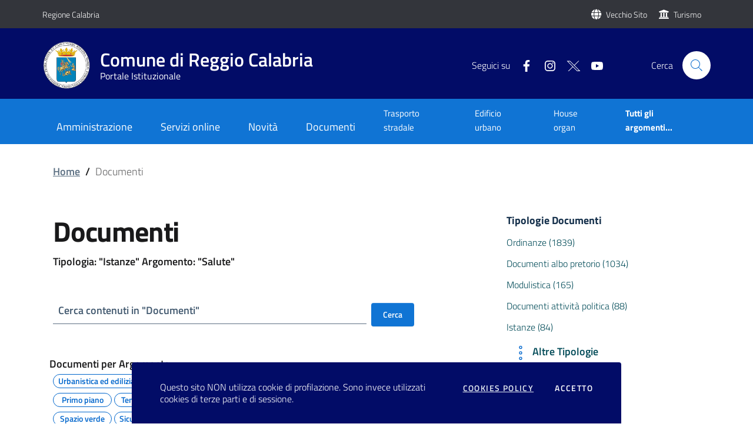

--- FILE ---
content_type: text/html; charset=utf-8
request_url: https://www.reggiocal.it/Documenti?id_argomento=30&id_tipologia=8
body_size: 128257
content:

<!doctype html>
<html lang="it">

<head>
    <meta charset="utf-8">
    <meta name="viewport" content="width=device-width, initial-scale=1, shrink-to-fit=no">
    <meta name="description" content="Portale Istituzionale del Comune di Reggio Calabria. Da qui è possibile accedere a notizie, eventi e documenti e servizi online del Comune di Reggio Calabria." />
    <meta name="keywords" content="Portale Istuzionale Comune di Reggio Calabria" />
    <title>Comune di Reggio Calabria - Documenti</title>
    
    <link href="/fontawesome/css/all.css" rel="stylesheet">
    <link rel="stylesheet" href="/bootstrap-italia/dist/css/bootstrap-italia.min.css">
    <link rel="stylesheet" href="/css/site.min.css" />
    <link rel="stylesheet" href="/css/add-to-calendar.css" />
    <link rel="shortcut icon" href="https://www.reggiocal.it/ImgCommon/favicon.ico" />
    <link rel="icon" sizes="16x16" href="/ImgCommon/favicon.ico" />
    <link rel="icon" sizes="32x32" href="/logo-png-32x32.png" />
    <link rel="icon" sizes="96x96" href="/logo-png-96x96.png" />
    <link rel="apple-touch-icon" sizes="152x152" href="/logo-png-152x152.png" />
    <link rel="apple-touch-icon-precomposed" sizes="152x152" href="/logo-png-152x152.png" />
    <script src="https://www.google.com/recaptcha/api.js"></script>
</head>

<body>
    <header class="it-header-wrapper it-header-sticky">
        <div class="it-header-slim-wrapper">
            <div class="container">
                <div class="row">
                    <div class="col-12">
                        <div class="it-header-slim-wrapper-content">
                            <a class="d-lg-block navbar-brand" href="https://www.regione.calabria.it/">Regione Calabria</a>
                            <div class="it-header-slim-right-zone">
                                <i class="fa fa-globe text-white"></i>&nbsp;&nbsp;
                                <a class="navbar-brand" target="_blank" href="http://webold.comune.reggio-calabria.it/on-line/Home.html" title="Vai al vecchio sito">
                                    <span class="d-lg-block">Vecchio Sito&nbsp;</span>
                                </a>
                                <i class="fa fa-university text-white"></i>&nbsp;&nbsp;
                                <a class="navbar-brand" target="_blank" href="https://turismo.reggiocal.it" title="Portale del Turismo">
                                    Turismo
                                </a>
                            </div>
                        </div>
                    </div>
                </div>
            </div>
        </div>

        <div class="it-nav-wrapper">
            <div class="it-header-center-wrapper">
                <div class="container">
                    <div class="row">
                        <div class="col-12">
                            <div class="it-header-center-content-wrapper">
                                <div class="it-brand-wrapper">
                                    <a href="/Home/">
                                        <img class="icon d-sm-none d-lg-block" src="/logo-png.png" alt="Logo Comune di reggio calabria">
                                        <div class="it-brand-text">
                                            <h1 class="no-display">Sito istituzionale del Comune di Reggio Calabria</h1>
                                            <h2 class="no_toc ml-sm-5 ml-lg-0">Comune di Reggio Calabria</h2>
                                            <h3 class="no_toc d-none d-md-block">
                                                Portale Istituzionale
                                            </h3>
                                        </div>
                                    </a>
                                </div>
                                <div class="it-right-zone">
                                    <div class="it-socials d-none d-md-flex">
                                        <span>Seguici su</span>
                                        <ul>
                                            <li>
                                                <a title="Link Pagina Facebook" alt="Link Pagina Facebook" href="https://www.facebook.com/comunerc/" target="_blank">
                                                    <svg class="icon" aria-label="Link Facebook">
                                                        <use xlink:href="/bootstrap-italia/dist/svg/sprite.svg#it-facebook">
                                                        </use>
                                                    </svg>
                                                </a>
                                            </li>
                                            <li>
                                                <a title="Link Pagina Instagram" alt="Link Pagina Instagram" href="https://www.instagram.com/cittadireggiocalabria/" target="_blank">
                                                    <svg class="icon" aria-label="Link Instagram">
                                                        <use xlink:href="/bootstrap-italia/dist/svg/sprite.svg#it-instagram">
                                                        </use>
                                                    </svg>
                                                </a>
                                            </li>
                                            <li>
                                                <a title="Link Pagina Twitter" alt="Link Pagina X/Twitter" href="https://x.com/ReggioCal" target="_blank">
                                                    <img class="icon" src="/x.png" alt="Icona Social X" title="Icona Social X" />
                                                </a>
                                            </li>
                                            <li>
                                                <a title="Link Pagina Youtube" alt="Link Pagina Youtube" href="https://www.youtube.com/user/retecivicaRC" target="_blank">
                                                    <svg class="icon" aria-label="Link Youtube">
                                                        <use xlink:href="/bootstrap-italia/dist/svg/sprite.svg#it-youtube">
                                                        </use>
                                                    </svg>
                                                </a>
                                            </li>
                                        </ul>
                                    </div>
                                    <div class="it-search-wrapper">
                                        <span class="d-none d-md-block">Cerca</span>
                                        <a title="Cerca" alt="Cerca" class="search-link rounded-icon" href="/Home/Ricerca">
                                            <svg class="icon" aria-label="Bottone ricerca">
                                                <use xlink:href="/bootstrap-italia/dist/svg/sprite.svg#it-search"></use>
                                            </svg>
                                        </a>
                                    </div>
                                </div>
                            </div>
                        </div>
                    </div>
                </div>
            </div>
            <div class="it-header-navbar-wrapper">
                <div class="container">
                    <div class="row">
                        <div class="col-12">
                            <nav class="navbar navbar-expand-lg has-megamenu">
                                <button class="custom-navbar-toggler" type="button" aria-controls="navbarNavF" aria-expanded="false" aria-label="Toggle navigation" data-target="#navbarNavF">
                                    <svg aria-label="Menu navigazione" class="icon icon-sm icon-light"><use xlink:href="/bootstrap-italia/dist/svg/sprite.svg#it-list"></use></svg>
                                </button>
                                <div class="navbar-collapsable" id="navbarNavF">
                                    <div class="overlay"></div>
                                    <!-- old position close-div-->
                                    <div class="menu-wrapper z-index-1">
                                        <ul class="navbar-nav">
                                            <li class="nav-item">
                                                <div class="close-div">
                                                    <button class="btn close-menu" type="button" style="margin-right:10px;">

                                                        <svg aria-label="Chiudi Menu" class="icon icon-sm icon-light"><use xlink:href="/bootstrap-italia/dist/svg/sprite.svg#it-close"></use></svg>
                                                        <b>
                                                            CHIUDI
                                                        </b>
                                                    </button>
                                                </div>
                                            </li>
                                            <li class="nav-item d-lg-none d-md-none p-3 text-center">
                                                <img src="/logo-png.png" width="78" alt="Logo Comune di reggio calabria"><br />
                                                <h5 class="mt-2"> Comune di Reggio Calabria</h5>
                                            </li>
                                            <li class="nav-item dropdown megamenu">
                                                <a class="nav-link dropdown-toggle" href="#" data-toggle="dropdown" aria-expanded="false"><span>Amministrazione</span></a>
                                                <div class="dropdown-menu">
                                                    <div class="row">
                                                        <div class="col-12 col-lg-3">
                                                            <div class="link-list-wrapper">
                                                                <ul class="link-list">
                                                                    <li>
                                                                        <h3 class="no_toc">Organi di Governo</h3>
                                                                    </li>
                                                                        <li>
                                                                            <a class="list-item" href="/Organizzazioni/Details/385"><span>Sindaco </span></a>
                                                                        </li>
                                                                        <li>
                                                                            <a class="list-item" href="/Organizzazioni/Details/358"><span> Giunta </span></a>
                                                                        </li>
                                                                        <li>
                                                                            <a class="list-item" href="/Organizzazioni/Details/317"><span>Consiglio Comunale </span></a>
                                                                        </li>
                                                                    <li>
                                                                        <h3 class="no_toc">Commissioni consiliari</h3>
                                                                    </li>
                                                                    <li>
                                                                        <a class="list-item" href="/Organizzazioni/Aggregatore?tipologia=Commissione Consiliare"><span>Elenco commissioni consiliari</span></a>
                                                                    </li>
                                                                    <li>
                                                                        <h3 class="no_toc">Gruppi consiliari</h3>
                                                                    </li>
                                                                    <li>
                                                                        <a class="list-item" href="/Organizzazioni/Aggregatore?tipologia=Gruppo Consiliare"><span>Elenco gruppi consiliari </span></a>
                                                                    </li>
                                                                    <li class=" it-more">
                                                                        <a class="list-item medium" href="/Organizzazioni/Aggregatore?macrotipologia=Organi di Governo" title="Organi di Governo" alt="Organi di Governo">
                                                                            <span>Vedi tutti </span>
                                                                            <svg aria-label="Organi di Governo" class="icon icon-sm icon-primary right" aria-hidden="true" aria-label="Organi di Governo"><use xlink:href="/bootstrap-italia/dist/svg/sprite.svg#it-arrow-right"></use></svg>
                                                                        </a>
                                                                    </li>
                                                                </ul>
                                                            </div>
                                                        </div>
                                                        <div class="col-12 col-lg-3">
                                                            <div class="link-list-wrapper">
                                                                <ul class="link-list">
                                                                    <li>
                                                                        <h3 class="no_toc">Settori</h3>
                                                                    </li>
                                                                        <li>
                                                                            <a class="list-item" href="/Organizzazioni/Details/4"><span>DIREZIONE GENERALE </span></a>
                                                                        </li>
                                                                        <li>
                                                                            <a class="list-item" href="/Organizzazioni/Details/11"><span>SEGRETERIA GENERALE / ORGANI DI GOVERNO </span></a>
                                                                        </li>
                                                                        <li>
                                                                            <a class="list-item" href="/Organizzazioni/Details/19"><span>SETTORE 10 - WELFARE </span></a>
                                                                        </li>
                                                                        <li>
                                                                            <a class="list-item" href="/Organizzazioni/Details/7"><span>SETTORE 11 - ISTRUZIONE - SPORT - POLITICHE GIOVANILI - PARTECIPATE </span></a>
                                                                        </li>
                                                                        <li>
                                                                            <a class="list-item" href="/Organizzazioni/Details/8"><span>SETTORE 12 - POLIZIA MUNICIPALE E VIABILITA&#x27; </span></a>
                                                                        </li>
                                                                        <li>
                                                                            <a class="list-item" href="/Organizzazioni/Details/10"><span>SETTORE 6 - RISORSE UMANE E SERVIZI DEMOGRAFICI </span></a>
                                                                        </li>
                                                                        <li>
                                                                            <a class="list-item" href="/Organizzazioni/Details/13"><span>SETTORE 7 - PATRIMONIO </span></a>
                                                                        </li>
                                                                        <li>
                                                                            <a class="list-item" href="/Organizzazioni/Details/12"><span>SETTORE 8 - SVILUPPO ECONOMICO - CULTURA - TURISMO </span></a>
                                                                        </li>
                                                                        <li>
                                                                            <a class="list-item" href="/Organizzazioni/Details/2"><span>SETTORE 9 - AMBIENTE </span></a>
                                                                        </li>
                                                                    <li class="it-more">
                                                                        <a class="list-item medium" href="/Organizzazioni/Aggregatore?tipologia=settore" title="Tutti i Settori">
                                                                            <span>Vedi tutti </span>
                                                                            <svg class="icon icon-sm icon-primary right" aria-hidden="true" aria-label="Settori"><use xlink:href="/bootstrap-italia/dist/svg/sprite.svg#it-arrow-right"></use></svg>
                                                                        </a>
                                                                    </li>
                                                                </ul>
                                                            </div>
                                                        </div>
                                                        <div class="col-12 col-lg-3">
                                                            <div class="link-list-wrapper">
                                                                <ul class="link-list">
                                                                    <li>
                                                                        <h3 class="no_toc">Servizi</h3>
                                                                    </li>
                                                                        <li>
                                                                            <a class="list-item" href="/Organizzazioni/Details/76" title="Vai a ANAGRAFE "><span>ANAGRAFE  </span></a>
                                                                        </li>
                                                                        <li>
                                                                            <a class="list-item" href="/Organizzazioni/Details/83" title="Vai a CENTRO RETE BIBLIOTECARIO - BIBLIOTECA &quot;DE NAVA&quot; "><span>CENTRO RETE BIBLIOTECARIO - BIBLIOTECA &quot;DE NAVA&quot;  </span></a>
                                                                        </li>
                                                                        <li>
                                                                            <a class="list-item" href="/Organizzazioni/Details/94" title="Vai a DISABILI "><span>DISABILI  </span></a>
                                                                        </li>
                                                                        <li>
                                                                            <a class="list-item" href="/Organizzazioni/Details/95" title="Vai a ELETTORALE "><span>ELETTORALE  </span></a>
                                                                        </li>
                                                                        <li>
                                                                            <a class="list-item" href="/Organizzazioni/Details/97" title="Vai a FAMIGLIE E MINORI "><span>FAMIGLIE E MINORI  </span></a>
                                                                        </li>
                                                                        <li>
                                                                            <a class="list-item" href="/Organizzazioni/Details/100" title="Vai a GESTIONE CIMITERI "><span>GESTIONE CIMITERI  </span></a>
                                                                        </li>
                                                                        <li>
                                                                            <a class="list-item" href="/Organizzazioni/Details/75" title="Vai a GESTIONE MANUTENZIONE RETE IDRICA"><span>GESTIONE MANUTENZIONE RETE IDRICA </span></a>
                                                                        </li>
                                                                        <li>
                                                                            <a class="list-item" href="/Organizzazioni/Details/132" title="Vai a STATO CIVILE "><span>STATO CIVILE  </span></a>
                                                                        </li>
                                                                        <li>
                                                                            <a class="list-item" href="/Organizzazioni/Details/137" title="Vai a URP - UFFICIO RELAZIONI CON IL PUBBLICO "><span>URP - UFFICIO RELAZIONI CON IL PUBBLICO  </span></a>
                                                                        </li>
                                                                    <li class=" it-more">
                                                                        <a class="list-item medium" href="/Organizzazioni/Aggregatore?tipologia=servizio">
                                                                            <span>Vedi tutti </span>
                                                                            <svg class="icon icon-sm icon-primary right" aria-hidden="true" aria-label="Servizi">
                                                                                <use xlink:href="/bootstrap-italia/dist/svg/sprite.svg#it-arrow-right"></use>
                                                                            </svg>
                                                                        </a>
                                                                    </li>
                                                                </ul>
                                                            </div>
                                                        </div>
                                                        <div class="col-12 col-lg-3">
                                                            <div class="link-list-wrapper">
                                                                <ul class="link-list">
                                                                    <li>
                                                                        <h3 class="no_toc">Uffici</h3>
                                                                    </li>
                                                                        <li>
                                                                            <a class="list-item" href="/Organizzazioni/Details/162" title="Vai a UFFICIO ARCHIVIO STORICO "><span>UFFICIO ARCHIVIO STORICO  </span></a>
                                                                        </li>
                                                                        <li>
                                                                            <a class="list-item" href="/Organizzazioni/Details/165" title="Vai a UFFICIO CASTELLO ARAGONESE - AREE ARCHEOLOGICHE"><span>UFFICIO CASTELLO ARAGONESE - AREE ARCHEOLOGICHE </span></a>
                                                                        </li>
                                                                        <li>
                                                                            <a class="list-item" href="/Organizzazioni/Details/278" title="Vai a UFFICIO CERTIFICAZIONI URBANISTICHE ED EDILIZIE (INCENTIVI FISCALI)"><span>UFFICIO CERTIFICAZIONI URBANISTICHE ED EDILIZIE (INCENTIVI FISCALI) </span></a>
                                                                        </li>
                                                                        <li>
                                                                            <a class="list-item" href="/Organizzazioni/Details/177" title="Vai a UFFICIO CONDONO EDILIZIO "><span>UFFICIO CONDONO EDILIZIO  </span></a>
                                                                        </li>
                                                                        <li>
                                                                            <a class="list-item" href="/Organizzazioni/Details/185" title="Vai a UFFICIO FRONT OFFICE SPORTELLO UNICO EDILIZIA"><span>UFFICIO FRONT OFFICE SPORTELLO UNICO EDILIZIA </span></a>
                                                                        </li>
                                                                        <li>
                                                                            <a class="list-item" href="/Organizzazioni/Details/190" title="Vai a UFFICIO GESTIONE IMPIANTI SPORTIVI "><span>UFFICIO GESTIONE IMPIANTI SPORTIVI  </span></a>
                                                                        </li>
                                                                        <li>
                                                                            <a class="list-item" href="/Organizzazioni/Details/199" title="Vai a UFFICIO PINACOTECA "><span>UFFICIO PINACOTECA  </span></a>
                                                                        </li>
                                                                        <li>
                                                                            <a class="list-item" href="/Organizzazioni/Details/320" title="Vai a UFFICIO VERIFICHE IMPIANTI TERMICI"><span>UFFICIO VERIFICHE IMPIANTI TERMICI </span></a>
                                                                        </li>
                                                                    <li class=" it-more">
                                                                        <a class="list-item medium" href="/Organizzazioni/Aggregatore?tipologia=ufficio" title="Tutti gli Uffici">
                                                                            <span>Vedi tutti </span>
                                                                            <svg class="icon icon-sm icon-primary right" aria-hidden="true" aria-label="Vai a Tutti gli Uffici">
                                                                                <use xlink:href="/bootstrap-italia/dist/svg/sprite.svg#it-arrow-right"></use>
                                                                            </svg>
                                                                        </a>
                                                                    </li>
                                                                </ul>
                                                            </div>
                                                        </div>
                                                        <div class="col-12 col-lg-4">
                                                            <div class="link-list-wrapper">
                                                                <ul class="link-list">
                                                                    <li>
                                                                        <h3 class="no_toc">Enti, Fondazioni e Società</h3>
                                                                    </li>
                                                                        <li>
                                                                            <a class="list-item" href="/Organizzazioni/Details/387" title="Vai a ATAM S.p.A."><span>ATAM S.p.A. </span></a>
                                                                        </li>
                                                                        <li>
                                                                            <a class="list-item" href="/Organizzazioni/Details/386" title="Vai a Castore SPL S.r.l."><span>Castore SPL S.r.l. </span></a>
                                                                        </li>
                                                                        <li>
                                                                            <a class="list-item" href="/Organizzazioni/Details/247" title="Vai a Hermes Servizi Metropolitani s.r.l."><span>Hermes Servizi Metropolitani s.r.l. </span></a>
                                                                        </li>
                                                                    <li class=" it-more">
                                                                        <a class="list-item medium" href="/Organizzazioni/Aggregatore?macrotipologia=Enti Fondazioni e Società" title="Vai a Enti Fondazioni e Società">
                                                                            <span>Vedi tutti </span>
                                                                            <svg class="icon icon-sm icon-primary right" aria-hidden="true" aria-label="Vedi tutti Enti Fondazioni e Società">
                                                                                <use xlink:href="/bootstrap-italia/dist/svg/sprite.svg#it-arrow-right"></use>
                                                                            </svg>
                                                                        </a>
                                                                    </li>
                                                                </ul>
                                                            </div>
                                                        </div>
                                                    </div>
                                                </div>
                                            </li>
                                            <li class="nav-item dropdown megamenu">
                                                <a class="nav-link dropdown-toggle" href="#" data-toggle="dropdown" aria-expanded="false"><span>Servizi online</span></a>
                                                <div class="dropdown-menu">
                                                    <div class="row">
                                                            <div class="col-12 col-lg-3">
                                                                <div class="link-list-wrapper">
                                                                    <ul class="link-list">
                                                                        <li>
                                                                            <h3 class="no_toc">Sociale e assistenza </h3>
                                                                        </li>
                                                                            <li>
                                                                                <a class="list-item" href="/Servizi/Details/29" title="Vai al Servizio Portale Servizi Sociali"><span>Portale Servizi Sociali </span></a>
                                                                            </li>
                                                                        <li class=" it-more">
                                                                            <a class="list-item medium" href="/Servizi?id_tipologia=13" title="Vai ai Servizi della Tipologia Sociale e assistenza ">
                                                                                <span>Vedi tipologia </span>
                                                                                <svg class="icon icon-sm icon-primary right" aria-hidden="true" aria-label="Servizi della Tipologia Sociale e assistenza ">
                                                                                    <use xlink:href="/bootstrap-italia/dist/svg/sprite.svg#it-arrow-right"></use>
                                                                                </svg>
                                                                            </a>
                                                                        </li>
                                                                    </ul>
                                                                </div>
                                                            </div>
                                                            <div class="col-12 col-lg-3">
                                                                <div class="link-list-wrapper">
                                                                    <ul class="link-list">
                                                                        <li>
                                                                            <h3 class="no_toc">Tributi e finanze</h3>
                                                                        </li>
                                                                            <li>
                                                                                <a class="list-item" href="/Servizi/Details/32" title="Vai al Servizio Pagamento Tributi"><span>Pagamento Tributi </span></a>
                                                                            </li>
                                                                        <li class=" it-more">
                                                                            <a class="list-item medium" href="/Servizi?id_tipologia=11" title="Vai ai Servizi della Tipologia Tributi e finanze">
                                                                                <span>Vedi tipologia </span>
                                                                                <svg class="icon icon-sm icon-primary right" aria-hidden="true" aria-label="Servizi della Tipologia Tributi e finanze">
                                                                                    <use xlink:href="/bootstrap-italia/dist/svg/sprite.svg#it-arrow-right"></use>
                                                                                </svg>
                                                                            </a>
                                                                        </li>
                                                                    </ul>
                                                                </div>
                                                            </div>
                                                            <div class="col-12 col-lg-3">
                                                                <div class="link-list-wrapper">
                                                                    <ul class="link-list">
                                                                        <li>
                                                                            <h3 class="no_toc">Anagrafe e stato civile</h3>
                                                                        </li>
                                                                            <li>
                                                                                <a class="list-item" href="/Servizi/Details/13" title="Vai al Servizio Portale demografici"><span>Portale demografici </span></a>
                                                                            </li>
                                                                        <li class=" it-more">
                                                                            <a class="list-item medium" href="/Servizi?id_tipologia=1" title="Vai ai Servizi della Tipologia Anagrafe e stato civile">
                                                                                <span>Vedi tipologia </span>
                                                                                <svg class="icon icon-sm icon-primary right" aria-hidden="true" aria-label="Servizi della Tipologia Anagrafe e stato civile">
                                                                                    <use xlink:href="/bootstrap-italia/dist/svg/sprite.svg#it-arrow-right"></use>
                                                                                </svg>
                                                                            </a>
                                                                        </li>
                                                                    </ul>
                                                                </div>
                                                            </div>
                                                        <div class="col-xs-12 col-lg-3">
                                                            <div class="row max-height-col">
                                                                <div class="col-12 it-vertical">
                                                                    <div class="link-list-wrapper">
                                                                        <ul class="link-list">
                                                                            <li>
                                                                                <h3 class="no_toc">ALTRE TIPOLOGIE</h3>
                                                                            </li>
                                                                                <li>
                                                                                    <a class="list-item" href="/Servizi?id_tipologia=5" title="Vai ai Servizi della Tipologia Appalti pubblici ">
                                                                                        <span>Appalti pubblici  </span>
                                                                                        <svg class="icon icon-sm icon-primary right" aria-hidden="true" aria-label="Servizi della Tipologia Appalti pubblici ">
                                                                                            <use xlink:href="/bootstrap-italia/dist/svg/sprite.svg#it-star-outline"></use>
                                                                                        </svg>
                                                                                    </a>
                                                                                </li>
                                                                                <li>
                                                                                    <a class="list-item" href="/Servizi?id_tipologia=12" title="Vai ai Servizi della Tipologia Ambiente ">
                                                                                        <span>Ambiente  </span>
                                                                                        <svg class="icon icon-sm icon-primary right" aria-hidden="true" aria-label="Servizi della Tipologia Ambiente ">
                                                                                            <use xlink:href="/bootstrap-italia/dist/svg/sprite.svg#it-star-outline"></use>
                                                                                        </svg>
                                                                                    </a>
                                                                                </li>
                                                                                <li>
                                                                                    <a class="list-item" href="/Servizi?id_tipologia=9" title="Vai ai Servizi della Tipologia Educazione e formazione">
                                                                                        <span>Educazione e formazione </span>
                                                                                        <svg class="icon icon-sm icon-primary right" aria-hidden="true" aria-label="Servizi della Tipologia Educazione e formazione">
                                                                                            <use xlink:href="/bootstrap-italia/dist/svg/sprite.svg#it-star-outline"></use>
                                                                                        </svg>
                                                                                    </a>
                                                                                </li>
                                                                                <li>
                                                                                    <a class="list-item" href="/Servizi?id_tipologia=14" title="Vai ai Servizi della Tipologia Autorizzazioni ">
                                                                                        <span>Autorizzazioni  </span>
                                                                                        <svg class="icon icon-sm icon-primary right" aria-hidden="true" aria-label="Servizi della Tipologia Autorizzazioni ">
                                                                                            <use xlink:href="/bootstrap-italia/dist/svg/sprite.svg#it-star-outline"></use>
                                                                                        </svg>
                                                                                    </a>
                                                                                </li>
                                                                                <li>
                                                                                    <a class="list-item" href="/Servizi?id_tipologia=4" title="Vai ai Servizi della Tipologia Attivit&#xE0; produttive e commercio">
                                                                                        <span>Attivit&#xE0; produttive e commercio </span>
                                                                                        <svg class="icon icon-sm icon-primary right" aria-hidden="true" aria-label="Servizi della Tipologia Attivit&#xE0; produttive e commercio">
                                                                                            <use xlink:href="/bootstrap-italia/dist/svg/sprite.svg#it-star-outline"></use>
                                                                                        </svg>
                                                                                    </a>
                                                                                </li>
                                                                            <li>
                                                                                <a class="list-item" href="/Servizi" title="Vai a Tutti i Servizi">
                                                                                    <span>Tutti i Servizi </span>
                                                                                    <svg class="icon icon-sm icon-primary right" aria-hidden="true" aria-label="Vai a Tutti i Servizi">
                                                                                        <use xlink:href="/bootstrap-italia/dist/svg/sprite.svg#it-arrow-right"></use>
                                                                                    </svg>
                                                                                </a>
                                                                            </li>
                                                                        </ul>
                                                                    </div>
                                                                </div>
                                                            </div>
                                                        </div>
                                                    </div>
                                                </div>
                                            </li>
                                            <li class="nav-item dropdown megamenu">
                                                <a class="nav-link dropdown-toggle" href="#" data-toggle="dropdown" aria-expanded="false"><span>Novità</span></a>
                                                <div class="dropdown-menu">
                                                    <div class="row">
                                                        <div class="col-12 col-lg-3">
                                                            <div class="link-list-wrapper">
                                                                <ul class="link-list">
                                                                    <li>
                                                                        <h3 class="no_toc">NOTIZIE</h3>
                                                                    </li>
                                                                    <li>
                                                                        <a class="list-item" href="/Notizie?search=evidenza" title="Notizie in evidenza"><span>In evidenza </span></a>
                                                                    </li>
                                                                    <li>
                                                                        <a class="list-item" href="/Notizie?tipologia=1" title="Tutte le notizie"><span>News </span></a>
                                                                    </li>
                                                                    <li>
                                                                        <a class="list-item" href="/Notizie?tipologia=3" title="Tutti gli avvisi"><span>Avvisi </span></a>
                                                                    </li>
                                                                    <li>
                                                                        <a class="list-item" href="/Notizie?tipologia=2" title="Tutti i comunicati stampa"><span>Comunicati Stampa </span></a>
                                                                    </li>
                                                                    <li>
                                                                        <a class="list-item" href="/Notizie?tipologia=4" title="Notizie per Allerta Meteo"><span>Allerta meteo </span></a>
                                                                    </li>
                                                                    <li class=" it-more">
                                                                        <a class="list-item medium" href="/Notizie" title="Tutte le notizie">
                                                                            <span>Vedi tutte </span>
                                                                            <svg class="icon icon-sm icon-primary right" aria-hidden="true" aria-label="Vai a Tutte le Notizie">
                                                                                <use xlink:href="/bootstrap-italia/dist/svg/sprite.svg#it-arrow-right"></use>
                                                                            </svg>
                                                                        </a>
                                                                    </li>
                                                                </ul>
                                                            </div>
                                                        </div>
                                                        <div class="col-xs-12 col-lg-3">
                                                            <div class="row max-height-col">
                                                                <div class="col-12 it-vertical">
                                                                    <div class="link-list-wrapper">
                                                                        <ul class="link-list">
                                                                            <li>
                                                                                <h3 class="no_toc">NOTIZIE PER ARGOMENTO</h3>
                                                                            </li>
                                                                                <li>
                                                                                    <a class="list-item" href="/Notizie?argomento=29" title="Notizie per Argomento Gestione dei rifiuti">
                                                                                        <span>Gestione dei rifiuti </span>
                                                                                        <svg class="icon icon-sm icon-primary right" aria-hidden="true" aria-label="Notizie per Argomento Gestione dei rifiuti">
                                                                                            <use xlink:href="/bootstrap-italia/dist/svg/sprite.svg#it-star-outline"></use>
                                                                                        </svg>
                                                                                    </a>
                                                                                </li>
                                                                                <li>
                                                                                    <a class="list-item" href="/Notizie?argomento=46" title="Notizie per Argomento Sociale">
                                                                                        <span>Sociale </span>
                                                                                        <svg class="icon icon-sm icon-primary right" aria-hidden="true" aria-label="Notizie per Argomento Sociale">
                                                                                            <use xlink:href="/bootstrap-italia/dist/svg/sprite.svg#it-star-outline"></use>
                                                                                        </svg>
                                                                                    </a>
                                                                                </li>
                                                                                <li>
                                                                                    <a class="list-item" href="/Notizie?argomento=48" title="Notizie per Argomento Tributi">
                                                                                        <span>Tributi </span>
                                                                                        <svg class="icon icon-sm icon-primary right" aria-hidden="true" aria-label="Notizie per Argomento Tributi">
                                                                                            <use xlink:href="/bootstrap-italia/dist/svg/sprite.svg#it-star-outline"></use>
                                                                                        </svg>
                                                                                    </a>
                                                                                </li>
                                                                                <li>
                                                                                    <a class="list-item" href="/Notizie?argomento=36" title="Notizie per Argomento Turismo ">
                                                                                        <span>Turismo  </span>
                                                                                        <svg class="icon icon-sm icon-primary right" aria-hidden="true" aria-label="Notizie per Argomento Turismo ">
                                                                                            <use xlink:href="/bootstrap-italia/dist/svg/sprite.svg#it-star-outline"></use>
                                                                                        </svg>
                                                                                    </a>
                                                                                </li>
                                                                                <li>
                                                                                    <a class="list-item" href="/Notizie?argomento=21" title="Notizie per Argomento Procedura elettorale e voto">
                                                                                        <span>Procedura elettorale e voto </span>
                                                                                        <svg class="icon icon-sm icon-primary right" aria-hidden="true" aria-label="Notizie per Argomento Procedura elettorale e voto">
                                                                                            <use xlink:href="/bootstrap-italia/dist/svg/sprite.svg#it-star-outline"></use>
                                                                                        </svg>
                                                                                    </a>
                                                                                </li>
                                                                                <li>
                                                                                    <a class="list-item" href="/Notizie?argomento=23" title="Notizie per Argomento Cultura">
                                                                                        <span>Cultura </span>
                                                                                        <svg class="icon icon-sm icon-primary right" aria-hidden="true" aria-label="Notizie per Argomento Cultura">
                                                                                            <use xlink:href="/bootstrap-italia/dist/svg/sprite.svg#it-star-outline"></use>
                                                                                        </svg>
                                                                                    </a>
                                                                                </li>
                                                                                <li>
                                                                                    <a class="list-item" href="/Notizie?argomento=7" title="Notizie per Argomento Istruzione ">
                                                                                        <span>Istruzione  </span>
                                                                                        <svg class="icon icon-sm icon-primary right" aria-hidden="true" aria-label="Notizie per Argomento Istruzione ">
                                                                                            <use xlink:href="/bootstrap-italia/dist/svg/sprite.svg#it-star-outline"></use>
                                                                                        </svg>
                                                                                    </a>
                                                                                </li>
                                                                            <li>
                                                                                <a class="list-item" href="/Argomenti" title="Tutti gli Argomenti">
                                                                                    <span>Tutti gli argomenti </span>
                                                                                    <svg class="icon icon-sm icon-primary right" aria-hidden="true" aria-label="Tutti gli Argomenti">
                                                                                        <use xlink:href="/bootstrap-italia/dist/svg/sprite.svg#it-arrow-right"></use>
                                                                                    </svg>
                                                                                </a>
                                                                            </li>
                                                                        </ul>
                                                                    </div>
                                                                </div>
                                                            </div>
                                                        </div>
                                                        <div class="col-12 col-lg-3">
                                                            <div class="link-list-wrapper">
                                                                <ul class="link-list">
                                                                    <li>
                                                                        <h3 class="no_toc">EVENTI</h3>
                                                                    </li>
                                                                    <li>
                                                                        <a class="list-item" href="/Eventi?search=evidenza" title="Eventi in evidenza"><span>In evidenza </span></a>
                                                                    </li>
                                                                    <li>
                                                                        <a class="list-item" href="/Eventi?tipologia=1" title="Eventi culturali"><span>Eventi culturali </span></a>
                                                                    </li>
                                                                    <li>
                                                                        <a class="list-item" href="/Eventi?tipologia=2" title="Eventi sociali"><span>Eventi sociali </span></a>
                                                                    </li>
                                                                    <li>
                                                                        <a class="list-item" href="/Eventi?tipologia=3" title="Eventi politici"><span>Eventi politici </span></a>
                                                                    </li>
                                                                    <li>
                                                                        <a class="list-item" href="/Eventi?tipologia=5" title="Eventi sportivi"><span>Eventi sportivi </span></a>
                                                                    </li>
                                                                    <li class=" it-more">
                                                                        <a class="list-item medium" href="/Eventi" title="Tutti gli eventi">
                                                                            <span>Vedi tutti </span>
                                                                            <svg class="icon icon-sm icon-primary right" aria-hidden="true" aria-label="Tutti gli Eventi">
                                                                                <use xlink:href="/bootstrap-italia/dist/svg/sprite.svg#it-arrow-right"></use>
                                                                            </svg>
                                                                        </a>
                                                                    </li>
                                                                </ul>
                                                            </div>
                                                        </div>
                                                        <div class="col-xs-12 col-lg-3">
                                                            <div class="row max-height-col">
                                                                <div class="col-12 it-vertical">
                                                                    <div class="link-list-wrapper">
                                                                        <ul class="link-list">
                                                                            <li>
                                                                                <h3 class="no_toc">EVENTI PER TIPOLOGIA</h3>
                                                                            </li>
                                                                                <li>
                                                                                    <a class="list-item" href="/Eventi?tipologia=1" title="Eventi per tipologia Eventi culturali">
                                                                                        <span>Eventi culturali </span>
                                                                                        <svg class="icon icon-sm icon-primary right" aria-hidden="true" aria-label="Eventi per tipologia Eventi culturali">
                                                                                            <use xlink:href="/bootstrap-italia/dist/svg/sprite.svg#it-star-outline"></use>
                                                                                        </svg>
                                                                                    </a>
                                                                                </li>
                                                                                <li>
                                                                                    <a class="list-item" href="/Eventi?tipologia=6" title="Eventi per tipologia Manifestazioni artistiche">
                                                                                        <span>Manifestazioni artistiche </span>
                                                                                        <svg class="icon icon-sm icon-primary right" aria-hidden="true" aria-label="Eventi per tipologia Manifestazioni artistiche">
                                                                                            <use xlink:href="/bootstrap-italia/dist/svg/sprite.svg#it-star-outline"></use>
                                                                                        </svg>
                                                                                    </a>
                                                                                </li>
                                                                                <li>
                                                                                    <a class="list-item" href="/Eventi?tipologia=10" title="Eventi per tipologia Concorsi e cerimonie">
                                                                                        <span>Concorsi e cerimonie </span>
                                                                                        <svg class="icon icon-sm icon-primary right" aria-hidden="true" aria-label="Eventi per tipologia Concorsi e cerimonie">
                                                                                            <use xlink:href="/bootstrap-italia/dist/svg/sprite.svg#it-star-outline"></use>
                                                                                        </svg>
                                                                                    </a>
                                                                                </li>
                                                                            <li>
                                                                                <a class="list-item" href="/Eventi" title="Tutti gli eventi">
                                                                                    <span>Tutti gli eventi </span>
                                                                                    <svg class="icon icon-sm icon-primary right" aria-hidden="true" aria-label="Vai a Tutti gli Eventi">
                                                                                        <use xlink:href="/bootstrap-italia/dist/svg/sprite.svg#it-arrow-right"></use>
                                                                                    </svg>
                                                                                </a>
                                                                            </li>
                                                                        </ul>
                                                                    </div>
                                                                </div>
                                                            </div>
                                                        </div>
                                                    </div>
                                                </div>
                                            </li>
                                            <li class="nav-item">
                                                <a class="nav-link" href="/Documenti" aria-expanded="false" title="Tutti di documenti"><span>Documenti</span></a>
                                            </li>
                                        </ul>
                                        <ul class="navbar-nav navbar-secondary">
                                                <li class="nav-item">
                                                    <a class="nav-link" href="/Argomenti/Details/35" title="Contenuti per argomento Trasporto stradale ">
                                                        Trasporto stradale 
                                                    </a>
                                                </li>
                                                <li class="nav-item">
                                                    <a class="nav-link" href="/Argomenti/Details/14" title="Contenuti per argomento Edificio urbano ">
                                                        Edificio urbano 
                                                    </a>
                                                </li>
                                            <li class="nav-item">
                                                <a class="nav-link" href="/Argomenti/Details/44" title="House Organ">
                                                    House organ
                                                </a>
                                            </li>
                                            <li class="nav-item ">
                                                <a class="nav-link " href="/Argomenti/" title="Tutti gli argomenti">
                                                    <span class="font-weight-bold">Tutti gli argomenti...</span>

                                                </a>
                                            </li>
                                        </ul>
                                    </div>
                                </div>
                            </nav>
                        </div>
                    </div>
                </div>
            </div>
        </div>
    </header>
    <main>
        <div id="CmsPAmainContent">

            <section id="briciole" class="container px-4 my-4">
    <div class="row">
        <div class="col px-lg-4">
            <nav aria-label="breadcrumb" class="breadcrumb-container">
                <ol class="breadcrumb">
                    <li class="breadcrumb-item">
                        <a href="/Home/">Home</a><span class="separator">/</span>
                    </li>
                    <li aria-current="page" class="breadcrumb-item active">
                        Documenti
                    </li>
                </ol>
            </nav>
        </div>
    </div>
</section>
<section id="intro" class="container px-4 my-4">
    <div class="row">
        <div class="col-lg-7 px-lg-4 py-lg-2">
            <h1>Documenti  </h1>
            <h6>
                    <b>Tipologia:</b>  <span>"Istanze"</span>
                <b>Argomento:</b>  <span>"Salute"</span>
            </h6>
            <div class="form-group mt-5">
                <form>
                    <input id="ricerca-amministrazione" name="search" type="search">
                    <label for="ricerca-amministrazione">
                        Cerca contenuti in
                        "Documenti"
                    </label>
                    <span aria-hidden="true" class="autocomplete-icon">
                        <button type="submit" class="btn btn-sm btn-primary" value="Cerca">Cerca</button>
                    </span>
                </form>
            </div>
            <div class="row">
                <b>Documenti per Argomento</b><br />
                <div class="col-md-12">
                        <span class="chip chip-simple chip-primary">
                            <a class="chip-label" href="/Documenti?id_argomento=15&amp;id_tipologia=8">
                                    Urbanistica ed edilizia 
                            </a>
                        </span>
                        <span class="chip chip-simple chip-primary">
                            <a class="chip-label" href="/Documenti?id_argomento=5&amp;id_tipologia=8">
                                    Studente 
                            </a>
                        </span>
                        <span class="chip chip-simple chip-primary">
                            <a class="chip-label" href="/Documenti?id_argomento=13&amp;id_tipologia=8">
                                    Comunicazione
                            </a>
                        </span>
                        <span class="chip chip-simple chip-primary">
                            <a class="chip-label" href="/Documenti?id_argomento=29&amp;id_tipologia=8">
                                    Gestione dei rifiuti
                            </a>
                        </span>
                        <span class="chip chip-simple chip-primary">
                            <a class="chip-label" href="/Documenti?id_argomento=41&amp;id_tipologia=8">
                                    Statistiche
                            </a>
                        </span>
                        <span class="chip chip-simple chip-primary">
                            <a class="chip-label" href="/Documenti?id_argomento=50&amp;id_tipologia=8">
                                    Primo piano
                            </a>
                        </span>
                        <span class="chip chip-simple chip-primary">
                            <a class="chip-label" href="/Documenti?id_argomento=22&amp;id_tipologia=8">
                                    Tempo libero
                            </a>
                        </span>
                        <span class="chip chip-simple chip-primary">
                            <a class="chip-label" href="/Documenti?id_argomento=27&amp;id_tipologia=8">
                                    Traffico urbano 
                            </a>
                        </span>
                        <span class="chip chip-simple chip-primary">
                            <a class="chip-label" href="/Documenti?id_argomento=20&amp;id_tipologia=8">
                                    Matrimonio
                            </a>
                        </span>
                        <span class="chip chip-simple chip-primary">
                            <a class="chip-label" href="/Documenti?id_argomento=11&amp;id_tipologia=8">
                                    Protezione sociale
                            </a>
                        </span>
                        <span class="chip chip-simple chip-primary">
                            <a class="chip-label" href="/Documenti?id_argomento=33&amp;id_tipologia=8">
                                    Spazio verde 
                            </a>
                        </span>
                        <span class="chip chip-simple chip-primary">
                            <a class="chip-label" href="/Documenti?id_argomento=31&amp;id_tipologia=8">
                                    Sicurezza pubblica 
                            </a>
                        </span>
                        <span class="chip chip-simple chip-primary">
                            <a class="chip-label" href="/Documenti?id_argomento=35&amp;id_tipologia=8">
                                    Trasporto stradale 
                            </a>
                        </span>
                        <span class="chip chip-simple chip-primary">
                            <a class="chip-label" href="/Documenti?id_argomento=47&amp;id_tipologia=8">
                                    Societ&#xE0;
                            </a>
                        </span>
                        <span class="chip chip-simple chip-primary">
                            <a class="chip-label" href="/Documenti?id_argomento=46&amp;id_tipologia=8">
                                    Sociale
                            </a>
                        </span>
                        <span class="chip chip-simple chip-primary">
                            <a class="chip-label" href="/Documenti?id_argomento=28&amp;id_tipologia=8">
                                    Acqua 
                            </a>
                        </span>
                        <span class="chip chip-simple chip-primary">
                            <a class="chip-label" href="/Documenti?id_argomento=1&amp;id_tipologia=8">
                                    Anziano 
                            </a>
                        </span>
                        <span class="chip chip-simple chip-primary">
                            <a class="chip-label" href="/Documenti?id_argomento=48&amp;id_tipologia=8">
                                    Tributi
                            </a>
                        </span>
                        <span class="chip chip-simple chip-primary">
                            <a class="chip-label" href="/Documenti?id_argomento=6&amp;id_tipologia=8">
                                    Associazioni
                            </a>
                        </span>
                        <span class="chip chip-simple chip-primary">
                            <a class="chip-label" href="/Documenti?id_argomento=43&amp;id_tipologia=8">
                                    Anagrafe e stato civile
                            </a>
                        </span>
                        <span class="chip chip-simple chip-primary">
                            <a class="chip-label" href="/Documenti?id_argomento=8&amp;id_tipologia=8">
                                    Abitazione 
                            </a>
                        </span>
                        <span class="chip chip-simple chip-primary">
                            <a class="chip-label" href="/Documenti?id_argomento=32&amp;id_tipologia=8">
                                    Ordinanze viabilit&#xE0; e traffico
                            </a>
                        </span>
                        <span class="chip chip-simple chip-primary">
                            <a class="chip-label" href="/Documenti?id_argomento=19&amp;id_tipologia=8">
                                    Trasporto 
                            </a>
                        </span>
                        <span class="chip chip-simple chip-primary">
                            <a class="chip-label" href="/Documenti?id_argomento=45&amp;id_tipologia=8">
                                    Dipendenti
                            </a>
                        </span>
                        <span class="chip chip-simple chip-primary">
                            <a class="chip-label" href="/Documenti?id_argomento=36&amp;id_tipologia=8">
                                    Turismo 
                            </a>
                        </span>
                        <span class="chip chip-simple chip-primary">
                            <a class="chip-label" href="/Documenti?id_argomento=44&amp;id_tipologia=8">
                                    House organ
                            </a>
                        </span>
                        <span class="chip chip-simple chip-primary">
                            <a class="chip-label" href="/Documenti?id_argomento=2&amp;id_tipologia=8">
                                    Fanciullo
                            </a>
                        </span>
                        <span class="chip chip-simple chip-primary">
                            <a class="chip-label" href="/Documenti?id_argomento=49&amp;id_tipologia=8">
                                    Avvisi e bandi di gara
                            </a>
                        </span>
                        <span class="chip chip-simple chip-primary">
                            <a class="chip-label" href="/Documenti?id_argomento=30&amp;id_tipologia=8">
                                    Salute
                            </a>
                        </span>
                        <span class="chip chip-simple chip-primary">
                            <a class="chip-label" href="/Documenti?id_argomento=34&amp;id_tipologia=8">
                                    Sport 
                            </a>
                        </span>
                        <span class="chip chip-simple chip-primary">
                            <a class="chip-label" href="/Documenti?id_argomento=9&amp;id_tipologia=8">
                                    Animale domestico 
                            </a>
                        </span>
                        <span class="chip chip-simple chip-primary">
                            <a class="chip-label" href="/Documenti?id_argomento=14&amp;id_tipologia=8">
                                    Edificio urbano 
                            </a>
                        </span>
                        <span class="chip chip-simple chip-primary">
                            <a class="chip-label" href="/Documenti?id_argomento=4&amp;id_tipologia=8">
                                    Famiglia
                            </a>
                        </span>
                        <span class="chip chip-simple chip-primary">
                            <a class="chip-label" href="/Documenti?id_argomento=3&amp;id_tipologia=8">
                                    Giovane
                            </a>
                        </span>
                        <span class="chip chip-simple chip-primary">
                            <a class="chip-label" href="/Documenti?id_argomento=10&amp;id_tipologia=8">
                                    Integrazione sociale
                            </a>
                        </span>
                        <span class="chip chip-simple chip-primary">
                            <a class="chip-label" href="/Documenti?id_argomento=21&amp;id_tipologia=8">
                                    Procedura elettorale e voto
                            </a>
                        </span>
                        <span class="chip chip-simple chip-primary">
                            <a class="chip-label" href="/Documenti?id_argomento=39&amp;id_tipologia=8">
                                    Comune
                            </a>
                        </span>
                        <span class="chip chip-simple chip-primary">
                            <a class="chip-label" href="/Documenti?id_argomento=42&amp;id_tipologia=8">
                                    Economia e lavoro
                            </a>
                        </span>
                        <span class="chip chip-simple chip-primary">
                            <a class="chip-label" href="/Documenti?id_argomento=52&amp;id_tipologia=8">
                                    Agenda Urbana
                            </a>
                        </span>
                        <span class="chip chip-simple chip-primary">
                            <a class="chip-label" href="/Documenti?id_argomento=23&amp;id_tipologia=8">
                                    Cultura
                            </a>
                        </span>
                        <span class="chip chip-simple chip-primary">
                            <a class="chip-label" href="/Documenti?id_argomento=37&amp;id_tipologia=8">
                                    Energia
                            </a>
                        </span>
                        <span class="chip chip-simple chip-primary">
                            <a class="chip-label" href="/Documenti?id_argomento=7&amp;id_tipologia=8">
                                    Istruzione 
                            </a>
                        </span>
                        <span class="chip chip-simple chip-primary">
                            <a class="chip-label" href="/Documenti?id_argomento=53&amp;id_tipologia=8">
                                    PNRR
                            </a>
                        </span>
                        <span class="chip chip-simple chip-primary">
                            <a class="chip-label" href="/Documenti?id_argomento=40&amp;id_tipologia=8">
                                    Ambiente
                            </a>
                        </span>
                        <span class="chip chip-simple chip-primary">
                            <a class="chip-label" href="/Documenti?id_argomento=51&amp;id_tipologia=8">
                                    Protezione civile
                            </a>
                        </span>
                        <span class="chip chip-simple chip-primary">
                            <a class="chip-label" href="/Documenti?id_argomento=55&amp;id_tipologia=8">
                                    Ufficio Stampa
                            </a>
                        </span>
                        <span class="chip chip-simple chip-primary">
                            <a class="chip-label" href="/Documenti?id_argomento=56&amp;id_tipologia=8">
                                    Servizio TAXI
                            </a>
                        </span>
                        <span class="chip chip-simple chip-primary">
                            <a class="chip-label" href="/Documenti?id_argomento=57&amp;id_tipologia=8">
                                    Disabilit&#xE0;
                            </a>
                        </span>
                </div>
            </div>
        </div>
        <div class="col-lg-4 offset-lg-1 pt-5 pt-lg-2">
            <div class="link-list-wrapper">
                <ul class="link-list">
                    <li>
                        <h3 id="heading-senza-link">Tipologie Documenti</h3>
                    </li>
                    <li>
                        <a class="list-item" href="/Documenti?id_argomento=30&amp;id_tipologia=13">Ordinanze (1839)</a>
                    </li>
                    <li>
                        <a class="list-item" href="/Documenti?id_argomento=30&amp;id_tipologia=1">Documenti albo pretorio (1034)</a>
                    </li>
                    <li>
                        <a class="list-item" href="/Documenti?id_argomento=30&amp;id_tipologia=2">Modulistica (165)</a>
                    </li>
                    <li>
                        <a class="list-item" href="/Documenti?id_argomento=30&amp;id_tipologia=6">Documenti attivit&#xE0; politica (88)</a>
                    </li>
                    <li>
                        <a class="list-item" href="/Documenti?id_argomento=30&amp;id_tipologia=8">Istanze (84)</a>
                    </li>
                    <li>
                        <a class="list-item large medium left-icon" href="#altri-servizi" data-toggle="collapse"
                           aria-expanded="false" aria-controls="altri-servizi">
                            <svg class="icon icon-primary right">
                                <use xlink:href="/bootstrap-italia/dist/svg/sprite.svg#it-more-items"></use>
                            </svg>
                            Altre Tipologie
                        </a>
                        <ul class="link-sublist collapse px-0" id="altri-servizi">
                            <li>
                                <a class="list-item" href="/Documenti?id_argomento=30&amp;id_tipologia=4">Atti normativi (63)</a>
                            </li>
                            <li>
                                <a class="list-item" href="/Documenti?id_argomento=30&amp;id_tipologia=11">Regolamenti (47)</a>
                            </li>
                            <li>
                                <a class="list-item" href="/Documenti?id_argomento=30&amp;id_tipologia=12">Bandi e avvisi (42)</a>
                            </li>
                            <li>
                                <a class="list-item" href="/Documenti?id_argomento=30&amp;id_tipologia=3">Documenti funzionamento interno (23)</a>
                            </li>
                            <li>
                                <a class="list-item" href="/Documenti?id_argomento=30&amp;id_tipologia=7">Documenti (tecnici) di supporto (4)</a>
                            </li>
                            <li>
                                <a class="list-item" href="/Documenti?id_argomento=30&amp;id_tipologia=5">Accordi tra enti (3)</a>
                            </li>
                            <li>
                                <a class="list-item" href="/Documenti?id_argomento=30&amp;id_tipologia=9">Dataset (0)</a>
                            </li>
                            <li>
                                <a class="list-item" href="/Documenti?id_argomento=30&amp;id_tipologia=14">Documenti di programmazione e rendicontazione (0)</a>
                            </li>
                        </ul>
                    </li>
                </ul>
            </div>
        </div>
    </div>
</section>
<section>
    <div class="py-5">
        <div class="container px-4">
            <div class="row">
                <div class="col">
                    <h3 class="mb-4 text-primary">Elenco Documenti</h3>
                </div>
            </div>
            <div class="row">
                <div class="col-12 col-sm-6 col-lg-4">
                    <!--start card-->
                    <article class="card-wrapper card-space">
                        <div class="card card-bg card-big rounded shadow">
                            <div class="flag-icon invisible"></div>

                            <div class="etichetta">
                                <svg class="icon">
                                    <use xlink:href="/bootstrap-italia/dist/svg/sprite.svg#it-folder"></use>
                                </svg>
                                <span>
Istanze
                                </span>
                            </div>
                            <div class="card-body">
                                <h5 class="card-title"><a href="/Documenti/Details/478">Avviso comunicazione della data di scadenza presentazione Istanze (pubbl. il 16/04/2020)</a><br /><span class="badge badge-warning btn-warning-orange small">16/04/2020</span></h5>

                                <a class="read-more" href="https://webold.comune.reggio-calabria.it/contents-multi/instance1/files/document/121807Avvisoesercizico.pdf" target="_blank">
                                    <span class="text">Scarica</span>
                                    <svg class="icon">
                                        <use xlink:href="/bootstrap-italia/dist/svg/sprite.svg#it-download"></use>
                                    </svg>
                                </a>
                                <p>
                                    >> <a class="mt-5" style="position: relative;" href="/Notizie/Details/1201" target="_blank">
                                        <span class="text">Elenco degli esercizi commerciali e farmacie disponibili alla fornitura di beni dl prima necessit&#xE0; mediante l&#x92;accettazione di buoni spesa - Data Scadenza Istanze</span>
                                    </a>
                                </p>

                            </div>
                        </div>
                    </article>
                    <!--end card-->
                </div>
                <div class="col-12 col-sm-6 col-lg-4">
                    <!--start card-->
                    <article class="card-wrapper card-space">
                        <div class="card card-bg card-big rounded shadow">
                            <div class="flag-icon invisible"></div>

                            <div class="etichetta">
                                <svg class="icon">
                                    <use xlink:href="/bootstrap-italia/dist/svg/sprite.svg#it-folder"></use>
                                </svg>
                                <span>
Istanze
                                </span>
                            </div>
                            <div class="card-body">
                                <h5 class="card-title"><a href="/Documenti/Details/2015">Istanza di partecipazione - Allegato A1</a><br /><span class="badge badge-warning btn-warning-orange small">01/04/2020</span></h5>

                                <a class="read-more" href="https://webold.comune.reggio-calabria.it/contents-multi/instance1/files/document/121767ModellodiDomadaA.doc" target="_blank">
                                    <span class="text">Scarica</span>
                                    <svg class="icon">
                                        <use xlink:href="/bootstrap-italia/dist/svg/sprite.svg#it-download"></use>
                                    </svg>
                                </a>
                                <p>
                                    >> <a class="mt-5" style="position: relative;" href="/Notizie/Details/1283" target="_blank">
                                        <span class="text">COVID-19 - Buoni Spesa: 7&#xB0; elenco dei beneficiari, elenco degli esclusi e proroga scadenza</span>
                                    </a>
                                </p>
                                <p>
                                    >> <a class="mt-5" style="position: relative;" href="/Notizie/Details/1962" target="_blank">
                                        <span class="text">Buoni spesa - precedenti pubblicazioni - Avviso e documenti</span>
                                    </a>
                                </p>

                            </div>
                        </div>
                    </article>
                    <!--end card-->
                </div>

            </div>
        </div>
    </div>
    <div class="mb-5">
        <!-- start pagination -->
        <div class="col-md-12 col-sm-12 col-xs-12 text-center">
            <form>
                <input type="hidden" name="search" id="search" />
                <input type="hidden" name="id_argomento" id="id_argomento" value="30" />
                <input type="hidden" name="id_tipologia" id="id_tipologia" value="8" />
                    <input type="hidden" name="id_argomento" id="id_argomento" value="30" />
                    <input type="hidden" name="id_tipologia" id="id_tipologia" value="8" />
                <div>
                    <ul>
                        <li style="display:inline">

                            <button type="submit" disabled style="margin-right:8px;" class="btn btn-outline-primary" name="page"
                                    value="0">
                                <i class="fas fa-long-arrow-alt-left margin-5px-right xs-display-none"> </i>Pagina precedente
                            </button>
                        </li>

                        <li style="display:inline">
                            <button type="submit" disabled style="margin-left:8px;" class="btn btn-outline-primary" name="page"
                                    value="2">
                                Pagina successiva <i class="fas fa-long-arrow-alt-right margin-5px-left xs-display-none"> </i>
                            </button>
                        </li>
                    </ul>
                </div>
            </form>
        </div>
        <!-- end pagination -->
    </div>
</section>
        </div>

    </main>
    <footer class="it-footer">
        <div class="it-footer-main">
            <div class="container">
                <section>
                    <div class="row clearfix">
                        <div class="col-sm-12">
                            <div class="it-brand-wrapper">
                                <a href="#">
                                    <img class="icon" src="/logo.png" alt="Logo Comune di reggio calabria">
                                    <div class="it-brand-text">
                                        <h2 class="no_toc">Comune di Reggio Calabria</h2>
                                        <h3 class="no_toc d-none d-md-block">
                                        </h3>
                                    </div>
                                </a>
                            </div>
                        </div>
                    </div>
                </section>
                <section>
                    <div class="row">
                        <div class="col-lg-3 col-md-3 col-sm-6 pb-2">
                            <h4>
                                <a href="/Organizzazioni" title="Vai alla pagina: Amministrazione">Amministrazione</a>
                            </h4>
                            <div class="link-list-wrapper">
                                <ul class="footer-list link-list clearfix">
                                    <li>
                                        <a class="list-item" href="/Organizzazioni/Aggregatore?macrotipologia=Organi%20di%20Governo" title="Vai alla pagina: Organi di Governo">
                                            <b>Organi di Governo</b><br />
                                            (Giunta, Consiglio Comunale, Commissioni Consiliari)
                                        </a>
                                    </li>
                                    <li>
                                        <a class="list-item" href="/Organizzazioni/Aggregatore?macrotipologia=Organi%20Amministrativi" title="Vai alla pagina: Organi amministrativi">
                                            <b>Organi amministrativi</b><br />
                                            (Aree, Settori e Uffici)
                                        </a>
                                    </li>
                                    <li>
                                        <a class="list-item" href="/Organizzazioni/Aggregatore?macrotipologia=Enti%20Fondazioni%20e%20Societ%C3%A0" title="Vai alla pagina: Enti, Società e Fondazioni">
                                            <b>Enti, Società e Fondazioni</b>
                                        </a>
                                    </li>
                                </ul>
                            </div>
                        </div>
                        <div class="col-lg-3 col-md-3 col-sm-6 pb-2">
                            <h4>
                                <a href="/Servizi?id_tipologia=16" title="Vai alla pagina: Servizi">Link Utili</a>
                            </h4>
                            <div class="link-list-wrapper">
                                <ul class="footer-list link-list clearfix">
                                        <li>
                                            <a class="list-item" target="_blank" href="https://albo.reggiocal.it/" title="Vai al servizio Albo Pretorio">Albo Pretorio</a>
                                        </li>
                                        <li>
                                            <a class="list-item" target="_blank" href="http://www.consiglioregionale.calabria.it/" title="Vai al servizio Consiglio Regionale">Consiglio Regionale</a>
                                        </li>
                                        <li>
                                            <a class="list-item" target="_blank" href="https://www.regione.calabria.it" title="Vai al servizio Portale Regione Calabria">Portale Regione Calabria</a>
                                        </li>
                                        <li>
                                            <a class="list-item" target="_blank" href="https://www.cittametropolitana.rc.it/" title="Vai al servizio Citt&#xE0; Metropolitana di Reggio Calabria">Citt&#xE0; Metropolitana di Reggio Calabria</a>
                                        </li>
                                        <li>
                                            <a class="list-item" target="_blank" href="https://prefettura.interno.gov.it/it/prefetture/reggio-calabria" title="Vai al servizio Prefettura di Reggio Calabria">Prefettura di Reggio Calabria</a>
                                        </li>
                                        <li>
                                            <a class="list-item" target="_blank" href="http://dati.reggiocal.it/" title="Vai al servizio Portale Open Data">Portale Open Data</a>
                                        </li>
                                        <li>
                                            <a class="list-item" target="_blank" href="https://whistleblowing.strategicpa.it/u/reggio_calabria" title="Vai al servizio Segnalazioni di illeciti (whistleblowing)">Segnalazioni di illeciti (whistleblowing)</a>
                                        </li>
                                        <li>
                                            <a class="list-item" target="_blank" href="http://ponmetrorc.reggiocal.it/" title="Vai al servizio Portale PON METRO RC">Portale PON METRO RC</a>
                                        </li>
                                        <li>
                                            <a class="list-item" target="_blank" href="https://www.reggiocal.it/Notizie/Details/3628" title="Vai al servizio Statistiche accessi sito web">Statistiche accessi sito web</a>
                                        </li>

                                </ul>
                            </div>
                        </div>
                        <div class="col-lg-3 col-md-3 col-sm-6 pb-2">
                            <h4>
                                <a href="/Notizie" title="Vai alla pagina: Novità">Novità</a>
                            </h4>
                            <div class="link-list-wrapper">
                                <ul class="footer-list link-list clearfix">
                                    <li>
                                        <a class="list-item" href="/Notizie?tipologia=1" title="Vai alla pagina: Notizie">Notizie</a>
                                    </li>
                                    <li>
                                        <a class="list-item" href="/Notizie?tipologia=3" title="Vai alla pagina: Eventi">Avvisi</a>
                                    </li>

                                    <li>
                                        <a class="list-item" href="/Notizie?tipologia=2" title="Vai alla pagina: Comunicati stampa">
                                            Comunicati stampa
                                        </a>
                                    </li>
                                    <li>
                                        <a class="list-item" href="/Eventi" title="Vai alla pagina: Eventi">Eventi</a>
                                    </li>
                                    <li>
                                        <a class="list-item inline-menu" href="/rss.xml?id_tipologia=1&&evidenza=true" title="Rss Notizie in evidenza" target="_blank">
                                            <svg class="icon icon-white icon-sm" aria-label="Rss notizie in evidenza">
                                                <use xlink:href="/bootstrap-italia/dist/svg/sprite.svg#it-rss-square"></use>
                                            </svg> Rss Notizie in evidenza
                                        </a>
                                    </li>
                                    <li>
                                        <a class="list-item inline-menu" href="/rss.xml" title="Rss Notizie" target="_blank">
                                            <svg class="icon icon-white icon-sm" aria-label="Rss notizie">
                                                <use xlink:href="/bootstrap-italia/dist/svg/sprite.svg#it-rss-square"></use>
                                            </svg> Rss tutte le Notizie
                                        </a>
                                    </li>
                                    <li>
                                        <a class="list-item inline-menu" href="/rss.xml?id_tipologia=3" title="Rss Avvisi" target="_blank">
                                            <svg class="icon icon-white icon-sm" aria-label="Rss avvisi">
                                                <use xlink:href="/bootstrap-italia/dist/svg/sprite.svg#it-rss-square"></use>
                                            </svg> Rss Avvisi
                                        </a>
                                    </li>
                                    <li>
                                        <a class="list-item inline-menu" href="/rss.xml?id_tipologia=2" title="Rss Comunicati Stampa" target="_blank">
                                            <svg class="icon icon-white icon-sm" aria-label="Rss comunicatiu stampa">
                                                <use xlink:href="/bootstrap-italia/dist/svg/sprite.svg#it-rss-square"></use>
                                            </svg> Rss Comunicati Stampa
                                        </a>
                                    </li>
                                    <li>
                                        <a class="list-item" href="/Home/RssArgomenti" title="Rss Notizie Argomenti" target="_blank">
                                            <svg class="icon icon-white icon-sm" aria-label="Rss notizie per argomento">
                                                <use xlink:href="/bootstrap-italia/dist/svg/sprite.svg#it-rss-square"></use>
                                            </svg> Rss Notizie per Argomento
                                        </a>
                                    </li>
                                </ul>
                            </div>
                        </div>
                        <div class="col-lg-3 col-md-3 col-sm-6">
                            <h4>
                                <a href="/Documenti" title="Vai alla pagina: Documenti">Documenti</a>
                            </h4>
                            <div class="link-list-wrapper">
                                <ul class="footer-list link-list clearfix">
                                        <li>
                                            <a class="list-item" href="/Documenti?id_tipologia=4"
                                               title="Vai alla pagina: Documenti di Atti normativi">Atti normativi</a>
                                        </li>
                                        <li>
                                            <a class="list-item" href="/Documenti?id_tipologia=11"
                                               title="Vai alla pagina: Documenti di Regolamenti">Regolamenti</a>
                                        </li>
                                        <li>
                                            <a class="list-item" href="/Documenti?id_tipologia=5"
                                               title="Vai alla pagina: Documenti di Accordi tra enti">Accordi tra enti</a>
                                        </li>
                                        <li>
                                            <a class="list-item" href="/Documenti?id_tipologia=2"
                                               title="Vai alla pagina: Documenti di Modulistica">Modulistica</a>
                                        </li>
                                        <li>
                                            <a class="list-item" href="/Documenti?id_tipologia=6"
                                               title="Vai alla pagina: Documenti di Documenti attivit&#xE0; politica">Documenti attivit&#xE0; politica</a>
                                        </li>
                                        <li>
                                            <a class="list-item" href="/Documenti?id_tipologia=12"
                                               title="Vai alla pagina: Documenti di Bandi e avvisi">Bandi e avvisi</a>
                                        </li>
                                </ul>
                            </div>
                        </div>
                    </div>
                </section>
                <section class="py-4 border-white border-top">
                    <div class="row">
                        <div class="col-lg-3 col-md-3 pb-2">
                            <h4>
                                <a href="https://trasparenza.reggiocal.it/" title="Vai alla pagina: Amministrazione">Amministrazione trasparente</a>
                            </h4>
                            <p>
                                I dati personali pubblicati sono riutilizzabili solo alle
                                condizioni previste dalla direttiva comunitaria 2003/98/CE e dal
                                d.lgs. 36/2006
                            </p>
                        </div>
                        <div class="col-lg-3 col-md-3 pb-2">
                            <h4>
                                <a href="/Home/Redazione" title="Vai alla pagina: Contatti">Contatti</a>
                            </h4>
                            <p>
                                <strong>Comune di Reggio Calabria</strong><br />
                                Palazzo San Giorgio
                                Piazza Italia, 1
                                89125 - Reggio Calabria<br />
                                Codice fiscale / P. IVA: 00136380805
                            </p>
                            <div class="link-list-wrapper">
                                <ul class="footer-list link-list clearfix">
                                    <li>
                                        <strong>Posta Elettronica Certificata:</strong><br />
                                        <a class="list-item" href="mailto:protocollo@pec.reggiocal.it"
                                           title="Invia email a protocollo@pec.reggiocal.it">
                                            protocollo@pec.reggiocal.it
                                        </a>
                                    </li>
                                    <li>
                                        <strong>Centralino</strong>:<br />
                                        <a class="list-item" href="tel:+3909653622111"
                                           title="Chiama URP - Ufficio Relazioni con il Pubblico al +3909653622111">
                                            0965 3622111
                                        </a>
                                    </li>
                                    <li>
                                        <strong>Feedback accessibilità:</strong><br />
                                        <a class="list-item" href="/Home/Contattaci?tipologia=1"
                                           title="Contattaci sul form del Sito">
                                            lascia un feedback
                                        </a>
                                    </li>
                                    <li>
                                        <strong>REDAZIONE</strong><br />
                                        <a class="list-item" href="https://www.reggiocal.it/Servizi/Details/37"
                                           title="Contatta la redazione">
                                            Contatta la redazione
                                        </a>
                                    </li>
                                </ul>
                            </div>
                        </div>
                        <div class="col-lg-3 col-md-3 pb-2">
                            <h4>
                                <span class="titolo-sezione-footer">Newsletter</span>
                            </h4>
                            <!-- Begin Mailchimp Signup Form -->
                            <!--<link href="//cdn-images.mailchimp.com/embedcode/classic-10_7_dtp.css" rel="stylesheet" type="text/css">
    <style type="text/css">
        #mc_embed_signup {
            background: #020c67;
            clear: left;
            font: 14px Helvetica,Arial,sans-serif;
        }
        /* Add your own Mailchimp form style overrides in your site stylesheet or in this style block.
        We recommend moving this block and the preceding CSS link to the HEAD of your HTML file. */
    </style>
    <div id="mc_embed_signup">
        <form action="https://reggio-calabria.us14.list-manage.com/subscribe/post?u=f64b0bed6ab623c1527c2db16&amp;id=26862e811f" method="post" id="mc-embedded-subscribe-form" name="mc-embedded-subscribe-form" class="validate" target="_blank" novalidate>
            <div id="mc_embed_signup_scroll">
                <div class="mc-field-group">
                    <label for="mce-EMAIL" class="text-white">
                        Indirizzo email  <span class="asterisk">*</span>
                    </label>
                    <input type="email" value="" name="EMAIL" class="required email" id="mce-EMAIL">
                </div>
                <div id="mce-responses" class="clear foot">
                    <div class="response" id="mce-error-response" style="display:none"></div>
                    <div class="response" id="mce-success-response" style="display:none"></div>
                </div>-->
                            <!-- real people should not fill this in and expect good things - do not remove this or risk form bot signups-->
                            <!--<div style="position: absolute; left: -5000px;" aria-hidden="true"><input type="text" name="b_f64b0bed6ab623c1527c2db16_26862e811f" tabindex="-1" value=""></div>
                <div class="optionalParent">
                    <div class="clear foot">
                        <input type="submit" value="ISCRIVITI" name="subscribe" id="mc-embedded-subscribe" class="button">

                    </div>
                </div>
            </div>
        </form>
    </div>
    <script type='text/javascript' src='//s3.amazonaws.com/downloads.mailchimp.com/js/mc-validate.js'></script>
    <script type='text/javascript'>
    (function ($) { window.fnames = new Array(); window.ftypes = new Array(); fnames[0] = 'EMAIL'; ftypes[0] = 'email'; fnames[1] = 'FNAME'; ftypes[1] = 'text'; fnames[2] = 'LNAME'; ftypes[2] = 'text'; fnames[3] = 'ADDRESS'; ftypes[3] = 'address'; fnames[4] = 'PHONE'; ftypes[4] = 'phone'; fnames[5] = 'BIRTHDAY'; ftypes[5] = 'birthday'; }(jQuery)); var $mcj = jQuery.noConflict(true);</script>-->
                            <!--End mc_embed_signup-->
                            <!-- Begin Mailchimp Signup Form -->
                            <link href="//cdn-images.mailchimp.com/embedcode/classic-071822.css" rel="stylesheet" type="text/css">
                            <!--<style type="text/css">
        #mc_embed_signup {
            background: #020c67;
            clear: left;
            font: 14px Helvetica,Arial,sans-serif;
        }
        /* Add your own Mailchimp form style overrides in your site stylesheet or in this style block.
        We recommend moving this block and the preceding CSS link to the HEAD of your HTML file. */
    </style>
    <style type="text/css">
        #mc-embedded-subscribe-form input[type=checkbox] {
            display: inline;
            width: auto;
            margin-right: 10px;
        }

        #mergeRow-gdpr {
            margin-top: 20px;
        }

            #mergeRow-gdpr fieldset label {
                font-weight: normal;
            }

        #mc-embedded-subscribe-form .mc_fieldset {
            border: none;
            min-height: 0px;
            padding-bottom: 0px;
        }
    </style>
    <div id="mc_embed_signup">
        <form action="https://reggio-calabria.us14.list-manage.com/subscribe/post?u=f64b0bed6ab623c1527c2db16&amp;id=26862e811f&amp;v_id=4490&amp;f_id=000192e0f0" method="post" id="mc-embedded-subscribe-form" name="mc-embedded-subscribe-form" class="validate" target="_blank" novalidate>
            <div id="mc_embed_signup_scroll">
                <div class="mc-field-group">
                    <label for="mce-EMAIL" class="text-white">
                        Indirizzo email  <span class="asterisk">*</span>
                    </label>
                    <input type="email" value="" name="EMAIL" class="required email" id="mce-EMAIL">
                </div>
                <div id="mergeRow-gdpr" class="mergeRow gdpr-mergeRow content__gdprBlock mc-field-group">
                    <div class="content__gdpr">
                        <label>CONSENSO ALLE POLITICHE DI MARKETING</label>
                        <p>Come vuoi ricevere messaggi dal Comune di Reggio Calabria:</p>
                        <fieldset class="mc_fieldset gdprRequired mc-field-group" name="interestgroup_field">
                            <label class="checkbox subfield" for="gdpr_138450"><input type="checkbox" id="gdpr_138450" name="gdpr[138450]" value="Y" class="av-checkbox gdpr"><span>Email</span> </label>
                        </fieldset>
                        <p>Puoi annullare la tua iscrizione in qualsiasi momento cliccando sul link in fondo alla pagina della nostra newsletter. Per informazioni sulle nostre politiche di privacy visita il nostro sito web. </p>
                    </div>
                    <div class="content__gdprLegal">
                        <p>Usiamo Mailchimp come piattaforma di marketing. Registrandoti, sai che le informazioni inserite verranno trasferite a Mailchimp per essere processate. <a href="https://mailchimp.com/legal/terms" class="text-white" target="_blank">Consulta le politiche di privacy di Mailchimp cliccando qui.</a></p>
                    </div>
                </div>
                <div id="mce-responses" class="clear foot">
                    <div class="response" id="mce-error-response" style="display:none"></div>
                    <div class="response" id="mce-success-response" style="display:none"></div>
                </div>-->
                            <!-- real people should not fill this in and expect good things - do not remove this or risk form bot signups-->
                            <!--<div style="position: absolute; left: -5000px;" aria-hidden="true"><input type="text" name="b_f64b0bed6ab623c1527c2db16_26862e811f" tabindex="-1" value=""></div>
                <div class="optionalParent">
                    <div class="clear foot">
                        <p>Se hai letto e acconsenti</p>
                        <input type="submit" value="ISCRIVITI" name="subscribe" id="mc-embedded-subscribe" class="btn btn-primary">

                    </div>
                </div>
            </div>
        </form>
    </div>
    <script type='text/javascript' src='//s3.amazonaws.com/downloads.mailchimp.com/js/mc-validate.js'></script>
    <script type='text/javascript'>
    (function ($) { window.fnames = new Array(); window.ftypes = new Array(); fnames[0] = 'EMAIL'; ftypes[0] = 'email'; fnames[1] = 'FNAME'; ftypes[1] = 'text'; fnames[2] = 'LNAME'; ftypes[2] = 'text'; fnames[3] = 'ADDRESS'; ftypes[3] = 'address'; fnames[4] = 'PHONE'; ftypes[4] = 'phone'; fnames[5] = 'BIRTHDAY'; ftypes[5] = 'birthday'; }(jQuery)); var $mcj = jQuery.noConflict(true);</script>-->
                            <!--End mc_embed_signup-->
                            Iscriviti per riceverla,
                            mandando una email a:<br />

                            <a class="list-item text-white" href="mailto:newsletter@comune.reggio-calabria.it">newsletter@comune.reggio-calabria.it</a>
                            <h6 class="mt-3">Conforme alle Linee guida di Design per i Servizi Web della PA</h6>
                            <div class="agid-logo">
                                <img class="agid-logo-img" width="80%" src="/logosvg_agid.svg" alt="Agenzia per l'Italia digitale logo">
                                <span class="separator"></span>
                            </div>
                        </div>
                        <div class="col-lg-3 col-md-3 pb-2">
                            <h4>
                                <span class="titolo-sezione-footer">Seguici su</span>
                            </h4>
                            <ul class="list-inline text-left social">
                                <li class="list-inline-item">
                                    <a class="p-2 text-white" href="https://www.facebook.com/comunerc/" title="Seguici su Facebook" target="_blank">
                                        <svg class="icon icon-sm icon-white align-top" aria-label="Link alla pagina Facebook">
                                            <use xlink:href="/bootstrap-italia/dist/svg/sprite.svg#it-facebook">
                                            </use>
                                        </svg>
                                        <span class="sr-only">Facebook</span>
                                    </a>
                                </li>
                                <li class="list-inline-item">
                                    <a class="p-2 text-white" href="https://www.instagram.com/cittadireggiocalabria/" title="Seguici su Instagram" target="_blank">
                                        <svg class="icon icon-sm icon-white align-top" aria-label="Link alla pagina Instagram">
                                            <use xlink:href="/bootstrap-italia/dist/svg/sprite.svg#it-instagram">
                                            </use>
                                        </svg>
                                        <span class="sr-only">Facebook</span>
                                    </a>
                                </li>
                                <li class="list-inline-item">
                                    <a class="p-2 text-white" href="https://x.com/ReggioCal" target="_blank" title="Seguici su X/Twitter">
                                        <img class="icon icon-sm icon-white align-top" src="/x.png" alt="Icona Social X" title="Icona Social X" />
                                        <span class="sr-only">Twitter</span>
                                    </a>
                                </li>
                                <li class="list-inline-item">
                                    <a class="p-2 text-white" href="https://www.youtube.com/user/retecivicaRC" title="Seguici su Youtube" target="_blank">
                                        <svg class="icon icon-sm icon-white align-top" aria-label="Link alla pagina Youtube">
                                            <use xlink:href="/bootstrap-italia/dist/svg/sprite.svg#it-youtube"></use>
                                        </svg>
                                        <span class="sr-only">Youtube</span>
                                    </a>
                                </li>
                            </ul>
                        </div>
                    </div>
                </section>
            </div>
            <div class="container">
                <div class="row">
                    <div class="col-md-12 mb-3 text-center">
                        <small>&copy; 2022 Comune di Reggio Calabria - Tutti i diritti riservati - Realizzato da Hermes Servizi Metropolitani srl Società in-house del Comune di Reggio Calabria</small>
                    </div>
                </div>
            </div>
        </div>
        <div class="it-footer-small-prints clearfix">
            <div class="container">
                <h3 class="sr-only">Sezione Link Utili</h3>
                <ul class="it-footer-small-prints-list list-inline mb-0 d-flex flex-column flex-md-row">
                        <li class="list-inline-item">
                            <a href="/Servizi/Details/30" title="Comune di Reggio Calabria - Pagine Utili - Privacy">Privacy</a>
                        </li>
                        <li class="list-inline-item">
                            <a href="/Servizi/Details/33" title="Comune di Reggio Calabria - Pagine Utili - Cookie policy">Cookie policy</a>
                        </li>
                        <li class="list-inline-item">
                            <a href="/Servizi/Details/37" title="Comune di Reggio Calabria - Pagine Utili - Redazione">Redazione</a>
                        </li>
                    <li class="list-inline-item">
                        <a target="_blank" href="https://form.agid.gov.it/view/cc59d1b0-977d-11f0-b57b-8b7b54de7879" title="Dichiarazione di accessibilità">Dichiarazione di accessibilità</a>
                    </li>
                    <li class="list-inline-item">
                        <a href="/Home/QuestionarioUsabilita" target="_blank" title="Questionario usabilità">Questionario sull'usabilità</a>
                    </li>
                    <li class="list-inline-item">
                        <a href="/Sitemap" target="_blank" title="Mappa del sito">Mappa del sito</a>
                    </li>
                </ul>
            </div>
        </div>
    </footer>

    <div class="cookiebar">
        <p>
            Questo sito NON utilizza cookie di profilazione. Sono invece utilizzati cookies di terze parti e di sessione.

        </p>
        <div class="cookiebar-buttons">
            <a href="/Servizi/Details/33" class="cookiebar-btn"> Cookies policy<span class="sr-only">cookies</span></a>
            <button data-accept="cookiebar" class="cookiebar-btn cookiebar-confirm">
                Accetto<span class="sr-only"> i cookies</span>
            </button>
        </div>
    </div>

    <a href="#" aria-hidden="true" data-attribute="back-to-top" class="back-to-top">
        <svg class="icon icon-light">
            <use xlink:href="/bootstrap-italia/dist/svg/sprite.svg#it-arrow-up"></use>
        </svg>
    </a>

    <script src="/bootstrap-italia/dist/js/bootstrap-italia.bundle.min.js"></script>
    <script src="/js/tinymce_7.5.1/tinymce\js\tinymce\tinymce.min.js"></script>
    <script src="/js/jspdf.min.js?v=DZbsPWMPGNNTPqecbYrjSw5o8sTGk5nsCFCna-GAd2Q"></script>
    <script src="/js/site.min.js?v=VWNKgCuifOT81MfJwpLPKxbm4VLhDTyrnD8P70fFD7c"></script>
    <script type="text/javascript" src="/js/ouical.min.js"></script>
    <script type="text/javascript" src="/js/lightbox.min.js"></script>
    
    <!-- Matomo -->
    <!-- End Matomo Code -->
    <!-- Matomo reggiocal.it -->
    <!-- End Matomo Code -->
    <!-- Matomo reggiocal.it -->
    <script>
        var _paq = window._paq = window._paq || [];
        /* tracker methods like "setCustomDimension" should be called before "trackPageView" */
        _paq.push(['trackPageView']);
        _paq.push(['enableLinkTracking']);
        (function () {
            var u = "https://analytics.reggiocal.it/";
            _paq.push(['setTrackerUrl', u + 'matomo.php']);
            _paq.push(['setSiteId', '1']);
            var secondaryTracker = 'https://ingestion.webanalytics.italia.it/matomo.php';
            var secondaryWebsiteId = 'BmqAnJ70PX';
            _paq.push(['addTracker', secondaryTracker, secondaryWebsiteId]);
            var d = document, g = d.createElement('script'), s = d.getElementsByTagName('script')[0];
            g.async = true; g.src = u + 'matomo.js'; s.parentNode.insertBefore(g, s);
        })();
    </script>
    <!-- End Matomo Code -->
</body>
</html>